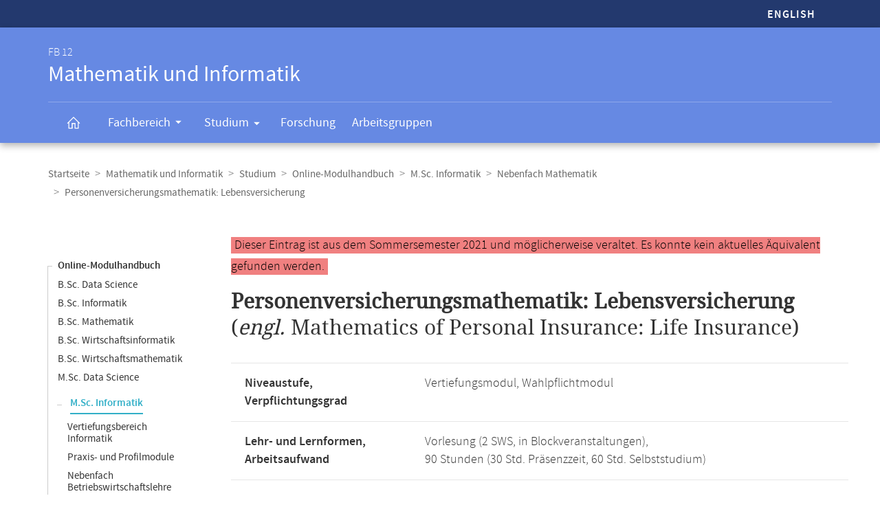

--- FILE ---
content_type: text/html
request_url: https://www.mathematik.uni-marburg.de/modulhandbuch/20211/MSc_Informatik/Nebenfach_Mathematik/Personenversicherungsmathematik_Lebensversicherung.html
body_size: 6548
content:




<!DOCTYPE html>
<html xmlns:xlink="https://www.w3.org/1999/xlink" class="faculty fb12" xml:lang="de" lang="de">
<head>
<meta http-equiv="Content-Type" content="text/html; charset=UTF-8">
<link rel="shortcut icon" type="image/x-icon" href="https://www.uni-marburg.de/++theme++plonetheme.unimr/layout/favicon.ico">
<link rel="apple-touch-icon" sizes="57x57" href="https://www.uni-marburg.de/++theme++plonetheme.unimr/layout/apple-touch-icon-114x114.png">
<link rel="apple-touch-icon" sizes="114x114" href="https://www.uni-marburg.de/++theme++plonetheme.unimr/layout/apple-touch-icon-114x114.png">
<link rel="apple-touch-icon" sizes="72x72" href="https://www.uni-marburg.de/++theme++plonetheme.unimr/layout/apple-touch-icon-144x144.png">
<link rel="apple-touch-icon" sizes="144x144" href="https://www.uni-marburg.de/++theme++plonetheme.unimr/layout/apple-touch-icon-144x144.png">
<meta name="description" content="Online-Modulhandbuch des Fachbereichs Mathematik und Informatik">
<meta content="summary" name="twitter:card">
<meta content="Philipps-Universität Marburg" property="og:site_name">
<meta content="Online-Modulhandbuch" property="og:title">
<meta content="website" property="og:type">
<meta content="Online-Modulhandbuch" property="og:description">
<meta content="https://www.mathematik.uni-marburg.de/modulhandbuch/20211/MSc_Informatik/Nebenfach_Mathematik/Personenversicherungsmathematik_Lebensversicherung.html" property="og:url">
<meta content="https://www.uni-marburg.de/logo.png" property="og:image">
<meta content="image/png" property="og:image:type">
<meta content="lochmana" name="creator" />
<meta content="2025-11-11 14:01:05" name="date.created" />
<meta content="2025-11-11 14:01:05" name="date.modified" />
<meta name="viewport" content="width=device-width, initial-scale=1.0">
<link rel="canonical" href="https://www.mathematik.uni-marburg.de/modulhandbuch/20211/MSc_Informatik/Nebenfach_Mathematik/Personenversicherungsmathematik_Lebensversicherung.html">
<link rel="search" href="https://www.uni-marburg.de/de/@@search" title="Website durchsuchen">
<meta name="generator" content="Based on a template created by Plone - http://plone.com">
<link rel="stylesheet" type="text/css" href="https://www.mathematik.uni-marburg.de/modulhandbuch/css/default.css" data-bundle="production">
<link rel="stylesheet" type="text/css" href="https://www.mathematik.uni-marburg.de/modulhandbuch/css/all_styles.css" data-bundle="diazo">

<title>Modul Personenversicherungsmathematik: Lebensversicherung</title>

<script type="text/javascript">
document.getElementsByTagName('html')[0].className = document.getElementsByTagName('html')[0].className + ' js';
</script>
<script type="text/javascript" id="configure-js">
  var mobile_main_navigation_src = "https://www.uni-marburg.de/de/mobile_main_navigation";
  var svg_path = "https://www.uni-marburg.de/++resource++unimr.base";
  var mobile_section_navigation_src = "https://www.uni-marburg.de/de/fb12/mobile_section_navigation";
</script>
<script src="https://www.mathematik.uni-marburg.de/modulhandbuch/css/require.js"></script>
<script src="https://www.mathematik.uni-marburg.de/modulhandbuch/css/jquery.js"></script>
<!-- The following script helps with the fixed navbar, as well as a single button on the bottom. -->
<!--<script src="https://www.mathematik.uni-marburg.de/modulhandbuch/css/layout-scripts-built.js"></script>-->
<link href="https://www.mathematik.uni-marburg.de/modulhandbuch/css/styles_9_5.css" rel="stylesheet" type="text/css">
</head>

<body class="frontend icons-on portaltype-document section-fb12 site-de template-layout thumbs-on userrole-anonymous viewpermission-none layout-unimr-layout-unimrdocument mosaic-grid">
<div id="cboxOverlay" style="display: none;"></div>
<div id="colorbox" class="" style="padding-bottom: 0px; padding-right: 0px; display: none;" aria-hidden="true">
  <div id="cboxWrapper">
    <div>
      <div id="cboxTopLeft" style="float: left;"></div>
      <div id="cboxTopCenter" style="float: left;"></div>
      <div id="cboxTopRight" style="float: left;"></div></div>
    <div style="clear:left">
      <div id="cboxMiddleLeft" style="float: left;"></div>
      <div id="cboxContent" style="float: left;">
        <div id="cboxLoadedContent" style="width: 0px; height: 0px; overflow: hidden;" class=""></div>
        <div id="cboxLoadingOverlay" class=""></div>
        <div id="cboxLoadingGraphic" class=""></div>
        <div id="cboxTitle" class=""></div>
        <div id="cboxCurrent" class=""></div>
        <div id="cboxNext" class=""></div>
        <div id="cboxPrevious" class=""></div>
        <div id="cboxSlideshow" class=""></div>
        <div id="cboxClose" class=""></div></div>
      <div id="cboxMiddleRight" style="float: left;"></div></div>
    <div style="clear:left">
      <div id="cboxBottomLeft" style="float: left;"></div>
      <div id="cboxBottomCenter" style="float: left;"></div>
      <div id="cboxBottomRight" style="float: left;"></div></div></div>
  <div style="position:absolute; width:9999px; visibility:hidden; display:none"></div></div>

<a id="top"></a>

<header>
<div id="header" class="sectionnav">
  <nav>
    <div id="mobile-navigation">
      <ul><li>
        <a href="https://www.mathematik.uni-marburg.de/modulhandbuch/20211/MSc_Computer_Science/Minor_subject_Mathematics/Mathematics_of_Personal_Insurance_Life_Insurance.html">English</a>
      </li></ul>
    </div>
  </nav>
  <nav>
    <div id="service-navigation">
      <h6>Service-Navigation</h6>
        <div role="menu"><ul><li class="language">
          <a href="https://www.mathematik.uni-marburg.de/modulhandbuch/20211/MSc_Computer_Science/Minor_subject_Mathematics/Mathematics_of_Personal_Insurance_Life_Insurance.html">English</a>
        </li></ul></div>
    </div>
    <div id="section-navigation"><div>
      <h6>
        <span>FB 12</span>
        Mathematik und Informatik
        <span class="ariadescription">Fachbereichs-Navigation</span>
      </h6>
      <ul>
        <li class="start">
          <a href="https://www.uni-marburg.de/de/fb12" class=""><svg role="presentation" width="22" height="22">
            <use xlink="https://www.w3.org/1999/xlink" xlink:href="https://www.mathematik.uni-marburg.de/modulhandbuch/css/icons.svg#home"></use>
          </svg></a></li>
        <li class="has-children">
          <a href="https://www.uni-marburg.de/de/fb12/fachbereich" class="" aria-expanded="false">
            Fachbereich
            <svg role="presentation" width="28" height="28">
              <use xlink:href="https://www.mathematik.uni-marburg.de/modulhandbuch/css/icons.svg#dropdown-nav"></use>
            </svg>
          </a>
          <div style="visibility: hidden; max-height: 459px;"><ul>
            <li class=""><a href="https://www.uni-marburg.de/de/fb12/fachbereich/profil" class="">
              Profil</a></li>
            <li class=""><a href="https://www.uni-marburg.de/de/fb12/fachbereich/dekanat" class="">
              Dekanat &amp; Verwaltung</a></li>
            <li class=""><a href="https://www.uni-marburg.de/de/fb12/fachbereich/gremien" class="">
              Gremien</a></li>
            <li class=""><a href="https://www.uni-marburg.de/de/fb12/fachbereich/beauftragte" class="">
              Beauftragte</a></li>
            <li class=""><a href="https://www.uni-marburg.de/de/fb12/fachbereich/personen" class="">
              Personen</a></li>
            <li class=""><a href="https://www.uni-marburg.de/de/fb12/fachbereich/infrastruktur" class="">
              Infrastruktur</a></li>
            <li class=""><a href="https://www.uni-marburg.de/de/fb12/fachbereich/kontakt" class="">
              Kontakt &amp; Lageplan</a></li>
            <li class=""><a href="https://www.uni-marburg.de/de/fb12/fachbereich/fachschaft" class="">
              Fachschaft</a></li>
          </ul></div></li>
        <li class="has-children parent ">
          <a href="https://www.uni-marburg.de/de/fb12/studium" class="" aria-expanded="false">
            Studium
            <svg role="presentation" width="28" height="28">
              <use xlink:href="https://www.mathematik.uni-marburg.de/modulhandbuch/css/icons.svg#dropdown-nav"></use>
            </svg>
          </a>
          <div style="visibility: hidden; max-height: 459px;"><ul>
            <li class=""><a href="https://www.uni-marburg.de/de/fb12/studium/studierende" class="">
              für Studierende</a></li>
            <li class=""><a href="https://www.uni-marburg.de/de/fb12/studium/studieninteressierte" class="">
              für Studien­interessierte</a></li>
            <li class=""><a href="https://www.uni-marburg.de/de/fb12/studium/studiengaenge" class="">
              Studiengänge</a></li>
            <li class=""><a href="https://www.uni-marburg.de/de/fb12/studium/promotion-habilitation" class="">
              Promotion &amp; Habilitation</a></li>
            <li class=""><a href="https://www.uni-marburg.de/de/fb12/studium/module-veranstaltungen" class="">
              Module &amp; Veranstaltungen</a></li>
            <li class=""><a href="https://www.uni-marburg.de/de/fb12/studium/auslandsstudien" class="">
              Auslandsstudien</a></li>
            <li class=""><a href="https://www.uni-marburg.de/de/fb12/studium/pruefungsordnungen" class="">
              Prüfungs­ordnungen</a></li>
            <li class=""><a href="https://www.uni-marburg.de/de/fb12/studium/beratung" class="">
              Beratung &amp; Service</a></li>
          </ul></div></li>
        <li class="">
          <a href="https://www.uni-marburg.de/de/fb12/forschung" class="">
            Forschung
          </a></li>
        <li class="">
          <a href="https://www.uni-marburg.de/de/fb12/arbeitsgruppen" class="">
            Arbeitsgruppen
          </a></li>
        <li class="top">
           <a href="#top">
             nach oben scrollen
             <svg role="presentation" width="24" height="24">
               <use xlink:href="https://www.mathematik.uni-marburg.de/modulhandbuch/css/icons.svg#top"></use>
             </svg></a></li>
      </ul>
    </div></div>
  </nav>
</div>
</header>

<div id="all" style="">
  <div class="breadcrumbs">
    <div>
      <nav>
        <h6>Breadcrumb-Navigation</h6>
        <ul class="breadcrumbs">          <li><a href="https://www.uni-marburg.de/de">Startseite</a></li>
          <li><a href="https://www.uni-marburg.de/de/fb12">Mathematik und Informatik</a></li>
          <li><a href="https://www.uni-marburg.de/de/fb12/studium">Studium</a></li>
          <li><a href="https://www.mathematik.uni-marburg.de/modulhandbuch/20211/index.html">Online-Modulhandbuch</a></li>
          <li><a href="https://www.mathematik.uni-marburg.de/modulhandbuch/20211/MSc_Informatik/index.html">M.Sc. Informatik</a></li>
          <li><a href="https://www.mathematik.uni-marburg.de/modulhandbuch/20211/MSc_Informatik/Nebenfach_Mathematik/index.html">Nebenfach Mathematik</a></li>
          <li><b>Personenversicherungsmathematik: Lebensversicherung</b></li>
        </ul>

      </nav>
    </div>
  </div>

<div class="content content-navigation">
  <div>
    <nav>
      <h6>Content-Navigation</h6>
      <ul class="content-navigation">
        <li class=""><a href="https://www.mathematik.uni-marburg.de/modulhandbuch/20211/index.html" class="state-published">Online-Modulhandbuch</a></li>
        <li class=""><a href="https://www.mathematik.uni-marburg.de/modulhandbuch/20211/BSc_Data_Science/index.html" class="state-published">B.Sc. Data Science</a></li>
        <li class=""><a href="https://www.mathematik.uni-marburg.de/modulhandbuch/20211/BSc_Informatik/index.html" class="state-published">B.Sc. Informatik</a></li>
        <li class=""><a href="https://www.mathematik.uni-marburg.de/modulhandbuch/20211/BSc_Mathematik/index.html" class="state-published">B.Sc. Mathematik</a></li>
        <li class=""><a href="https://www.mathematik.uni-marburg.de/modulhandbuch/20211/BSc_Wirtschaftsinformatik/index.html" class="state-published">B.Sc. Wirtschaftsinformatik</a></li>
        <li class=""><a href="https://www.mathematik.uni-marburg.de/modulhandbuch/20211/BSc_Wirtschaftsmathematik/index.html" class="state-published">B.Sc. Wirtschaftsmathematik</a></li>
        <li class=""><a href="https://www.mathematik.uni-marburg.de/modulhandbuch/20211/MSc_Data_Science/index.html" class="state-published">M.Sc. Data Science</a></li>
        <li>
          <ul>
            <li class="active"><a href="https://www.mathematik.uni-marburg.de/modulhandbuch/20211/MSc_Informatik/index.html" class="state-published">M.Sc. Informatik</a>
            <li class=""><a href="https://www.mathematik.uni-marburg.de/modulhandbuch/20211/MSc_Informatik/Vertiefungsbereich_Informatik/index.html" class="state-published">Vertiefungsbereich Informatik</a></li>
            <li class=""><a href="https://www.mathematik.uni-marburg.de/modulhandbuch/20211/MSc_Informatik/Praxis-_und_Profilmodule/index.html" class="state-published">Praxis- und Profilmodule</a></li>
            <li class=""><a href="https://www.mathematik.uni-marburg.de/modulhandbuch/20211/MSc_Informatik/Nebenfach_Betriebswirtschaftslehre/index.html" class="state-published">Nebenfach Betriebswirtschaftslehre</a></li>
            <li class=""><a href="https://www.mathematik.uni-marburg.de/modulhandbuch/20211/MSc_Informatik/Nebenfach_Biologie/index.html" class="state-published">Nebenfach Biologie</a></li>
            <li class=""><a href="https://www.mathematik.uni-marburg.de/modulhandbuch/20211/MSc_Informatik/Nebenfach_Geographie/index.html" class="state-published">Nebenfach Geographie</a></li>
            <li class=""><a href="https://www.mathematik.uni-marburg.de/modulhandbuch/20211/MSc_Informatik/Nebenfach_Mathematik/index.html" class="state-published">Nebenfach Mathematik</a></li>
            <li class=""><a href="https://www.mathematik.uni-marburg.de/modulhandbuch/20211/MSc_Informatik/Nebenfach_Physik/index.html" class="state-published">Nebenfach Physik</a></li>
            <li class=""><a href="https://www.mathematik.uni-marburg.de/modulhandbuch/20211/MSc_Informatik/Nebenfach_Volkswirtschaftslehre/index.html" class="state-published">Nebenfach Volkswirtschaftslehre</a></li>
            <li class=""><a href="https://www.mathematik.uni-marburg.de/modulhandbuch/20211/MSc_Informatik/Abschlussbereich/index.html" class="state-published">Abschlussbereich</a></li>
          </ul>
        </li>
        <li class=""><a href="https://www.mathematik.uni-marburg.de/modulhandbuch/20211/MSc_Mathematik/index.html" class="state-published">M.Sc. Mathematik</a></li>
        <li class=""><a href="https://www.mathematik.uni-marburg.de/modulhandbuch/20211/MSc_Wirtschaftsinformatik/index.html" class="state-published">M.Sc. Wirtschaftsinformatik</a></li>
        <li class=""><a href="https://www.mathematik.uni-marburg.de/modulhandbuch/20211/MSc_Wirtschaftsmathematik/index.html" class="state-published">M.Sc. Wirtschaftsmathematik</a></li>
        <li class=""><a href="https://www.mathematik.uni-marburg.de/modulhandbuch/20211/LAaG_Informatik/index.html" class="state-published">LAaG Informatik</a></li>
        <li class=""><a href="https://www.mathematik.uni-marburg.de/modulhandbuch/20211/LAaG_Mathematik/index.html" class="state-published">LAaG Mathematik</a></li>
        <li class=""><a href="https://www.mathematik.uni-marburg.de/modulhandbuch/20211/Exportangebot_Informatik/index.html" class="state-published">Exportangebot Informatik</a></li>
        <li class=""><a href="https://www.mathematik.uni-marburg.de/modulhandbuch/20211/Exportangebot_Mathematik/index.html" class="state-published">Exportangebot Mathematik</a></li>
        <li class=""><a href="https://www.mathematik.uni-marburg.de/modulhandbuch/20211/Data_Science/index.html" class="state-published">Gesamtangebot Data Science</a></li>
        <li class=""><a href="https://www.mathematik.uni-marburg.de/modulhandbuch/20211/Informatik/index.html" class="state-published">Gesamtangebot Informatik</a></li>
        <li class=""><a href="https://www.mathematik.uni-marburg.de/modulhandbuch/20211/Mathematik/index.html" class="state-published">Gesamtangebot Mathematik</a></li>
        <li class=""><a href="https://www.mathematik.uni-marburg.de/modulhandbuch/VorleistungsBrowser/" class="inaktiv www" title="Vorleistungsbrowser">Vorleistungsbrowser</a></li>

      </ul>
    </nav>
  </div>
</div>

<main>
  <div id="content" style="min-height: 515px;">
    <section class="content content-navigation cols cols1 diazoadded">
      <div>
        <h6>Hauptinhalt</h6>

<p><small><span style="background-color: lightcoral; padding-left: 5px; padding-right: 5px; color:black">Dieser Eintrag ist aus dem Sommersemester 2021 und m&ouml;glicherweise veraltet. Es konnte kein aktuelles &Auml;quivalent gefunden werden.
</span></small></p>




<h1><b>Personenversicherungsmathematik: Lebensversicherung</b><br />
(<i>engl. </i> Mathematics of Personal Insurance: Life Insurance)
</h1>


<table>
<tbody>
<tr><td><b>Niveaustufe, Verpflichtungsgrad</b></td>
    <td>Vertiefungsmodul, Wahlpflichtmodul</td></tr>
<tr><td><b>Lehr- und Lernformen,</b><br/><b>Arbeitsaufwand</b></td>
    <td>Vorlesung (2 SWS, in Blockveranstaltungen), <br/> 90 Stunden (30 Std. Präsenzzeit, 60 Std. Selbststudium) </td></tr>
<tr><td><b>Leistungspunkte,</b><br/><b>Voraussetzungen zum Erwerb</b></td>
    <td>3 LP <br/> <i>Studienleistung(en):</i>
Erreichen von mindestens 50 Prozent der Punkte aus den wöchentlich zu bearbeitenden Übungsaufgaben.
<br /><i>Prüfungsleistung:</i>
Klausur
</td></tr>
<tr><td><b>Sprache,</b><br/><b>Benotung</b></td>
    <td>Deutsch,</br>Die Benotung erfolgt mit 0 bis 15 Punkten gemäß der Prüfungsordnung für den Studiengang M.Sc. Wirtschaftsmathematik.</td></tr>
<tr><td><b>Dauer des Moduls,</b><br/><b>Häufigkeit</b></td>
    <td>Ein Semester, <br/> Regelmäßig alle 4 Semester </td></tr>
<tr><td><b>Modulverantwortliche(r)</b></td>
    <td>Prof. Dr. Ernst-Wilhelm Zachow</td></tr>
</tbody>
</table>

<br/>

<h2>Inhalt</h2>

<p>Wahrscheinlichkeitstheoretische Modellbildung, Zufallsgrößen in der Personenversicherung, biometrische und sonstige Rechnungsgrundlagen, Barwerte, Äquivalenzprinzip.</p>
<p><i>Lebensversicherungsmathematik:</i></p>
<p>Rechtliche Rahmenbedingungen für die Lebensversicherung, Beitragskalkulation, Deckungsrückstellung, Grundsätze der Rechnungslegung für die Lebensversicherung, Überschussbeteiligung und ihre Verwendung, Gewinnanalyse, Kennzahlen.</p>
<p></p>

<br/>

<h2>Qualifikationsziele</h2>

<p>Die Studierenden sollen</p>
<p></p>
<ul>
  <li>	die Grundlagen aktuarieller Modellbildung und aktuarieller Kontrollzyklen in der Lebensversicherung kennenlernen,
  </li>
  <li>	einfache Aufgabenstellungen praktischer und theoretischer Art selbstständig modellieren, sie dann einer Lösung zuführen und diese realitätsbezogen darstellen,
  </li>
  <li>	mathematische Arbeitsweisen einüben (Entwickeln von mathematischer Intuition und deren formaler Begründung, Schulung des Abstraktionsvermögens, Beweisführung),
  </li>
  <li>	in den Übungen ihre mündliche Kommunikationsfähigkeit durch Einüben der freien Rede vor einem Publikum und bei der Diskussion verbessern.  </li>
</ul>


<br/>

<h2>Voraussetzungen</h2>

<p>Keine. Empfohlen werden die Kompetenzen, die in den Basismodulen Analysis und Lineare Algebra sowie im Aufbaumodul Elementare Stochastik vermittelt werden.
</p>


<br/>

<h2>Verwendbarkeit</h2>

<p>Importmodul aus dem M.Sc. Wirtschaftsmathematik.</p>
<p>Es kann im FB12 verwendet werden im Studiengang bzw. in den Studiengängen</p>
<p></p>
<ul>
  <li>B.Sc. Mathematik
  </li>
  <li>B.Sc. Wirtschaftsmathematik
  </li>
  <li>M.Sc. Informatik
  </li>
  <li>M.Sc. Mathematik
  </li>
  <li>M.Sc. Wirtschaftsmathematik
  </li>
</ul><p></p>
<p>Im Studiengang M.Sc. Informatik kann das Modul im Studienbereich Nebenfach Mathematik absolviert werden. </p>
<p></p>

<p></p>

<br/>

<h2>Literatur</h2>

<ul>
  <li>Milbrodt/Helbig: Mathematische Methoden der Personenversicherung.
  </li>
  <li>Walter de Gruyter, Berlin-NewYork, 1999.  </li>
</ul>
<br />


<br />
<br />

<h2>Bitte beachten Sie:</h2>

<p>Diese Seite beschreibt ein Modul gemäß dem im Sommersemester 2021 aktuellsten gültigen Modulhandbuch. Die meisten für ein Modul gültigen Regeln werden nicht durch die Prüfungsordnung festgelegt, und können daher von Semester zu Semester aktualisiert werden. Folgende Versionen liegen im Online-Modulhandbuch vor:</p> 
      <ul>
        <li class=""><a href="https://www.mathematik.uni-marburg.de/modulhandbuch/20162/MSc_Informatik/Nebenfach_Mathematik/Personenversicherungsmathematik_Lebensversicherung.html" class="state-published">WiSe 2016/17</a></li>
        <li class=""><a href="https://www.mathematik.uni-marburg.de/modulhandbuch/20181/MSc_Informatik/Nebenfach_Mathematik/Personenversicherungsmathematik_Lebensversicherung.html" class="state-published">SoSe 2018</a></li>
        <li class=""><a href="https://www.mathematik.uni-marburg.de/modulhandbuch/20182/MSc_Informatik/Nebenfach_Mathematik/Personenversicherungsmathematik_Lebensversicherung.html" class="state-published">WiSe 2018/19</a></li>
        <li class=""><a href="https://www.mathematik.uni-marburg.de/modulhandbuch/20192/MSc_Informatik/Nebenfach_Mathematik/Personenversicherungsmathematik_Lebensversicherung.html" class="state-published">WiSe 2019/20</a></li>
        <li class=""><a href="https://www.mathematik.uni-marburg.de/modulhandbuch/20202/MSc_Informatik/Nebenfach_Mathematik/Personenversicherungsmathematik_Lebensversicherung.html" class="state-published">WiSe 2020/21</a></li>
        <li class="active"><b>SoSe 2021</b></li>
        <li class=""><a href="https://www.mathematik.uni-marburg.de/modulhandbuch/20212/MSc_Informatik/Nebenfach_Mathematik/Personenversicherungsmathematik_Lebensversicherung.html" class="state-published">WiSe 2021/22</a></li>
        <li class=""><a href="https://www.mathematik.uni-marburg.de/modulhandbuch/20222/MSc_Informatik/Nebenfach_Mathematik/Personenversicherungsmathematik_Lebensversicherung.html" class="state-published">WiSe 2022/23</a></li>
        <li class="">WiSe 2023/24 (kein &Auml;quivalent)</li>
        <li class="">WiSe 2025/26 (kein &Auml;quivalent)</li>
       </ul>

<p>Das Modulhandbuch enthält alle Module, unabhängig vom aktuellen Veranstaltungsangebot, vergleichen Sie dazu bitte das aktuelle Vorlesungsverzeichnis in <a href="https://marvin.uni-marburg.de/qisserver/pages/cm/exa/coursecatalog/showCourseCatalog.xhtml?_flowId=showCourseCatalog-flow&_flowExecutionKey=e1s1">Marvin</a>.</p>
<p>Die Angaben im Online-Modulhandbuch wurden automatisch erstellt. Rechtsverbindlich sind die Angaben der Prüfungsordnung. Wenn Ihnen Unstimmigkeiten oder Fehler auffallen, sind wir für Hinweise dankbar.</p>



      </div>
    </section>
  </div>
</main>

<script>
var en = 0;
document.querySelector('.button-en').onclick = function () {
    en = 1 - en
	if (en === 1) {
		document.querySelector('#de1').setAttribute('style','display:none');
		document.querySelector('#de2').setAttribute('style','display:none');
		document.querySelector('#en1').removeAttribute('style');
		document.querySelector('#en2').removeAttribute('style');
	} else {
		document.querySelector('#de1').removeAttribute('style');
		document.querySelector('#de2').removeAttribute('style');
		document.querySelector('#en1').setAttribute('style','display:none');
		document.querySelector('#en2').setAttribute('style','display:none');
    }
}
</script>

<div class="content mobile-content-navigation">
  <div><nav>
    <h6>Mobile-Content-Navigation</h6>
    <ul class="mobile-content-navigation">
        <li class=""><a href="https://www.mathematik.uni-marburg.de/modulhandbuch/20211/index.html" class="state-published">Online-Modulhandbuch</a></li>
        <li class=""><a href="https://www.mathematik.uni-marburg.de/modulhandbuch/20211/BSc_Data_Science/index.html" class="state-published">B.Sc. Data Science</a></li>
        <li class=""><a href="https://www.mathematik.uni-marburg.de/modulhandbuch/20211/BSc_Informatik/index.html" class="state-published">B.Sc. Informatik</a></li>
        <li class=""><a href="https://www.mathematik.uni-marburg.de/modulhandbuch/20211/BSc_Mathematik/index.html" class="state-published">B.Sc. Mathematik</a></li>
        <li class=""><a href="https://www.mathematik.uni-marburg.de/modulhandbuch/20211/BSc_Wirtschaftsinformatik/index.html" class="state-published">B.Sc. Wirtschaftsinformatik</a></li>
        <li class=""><a href="https://www.mathematik.uni-marburg.de/modulhandbuch/20211/BSc_Wirtschaftsmathematik/index.html" class="state-published">B.Sc. Wirtschaftsmathematik</a></li>
        <li class=""><a href="https://www.mathematik.uni-marburg.de/modulhandbuch/20211/MSc_Data_Science/index.html" class="state-published">M.Sc. Data Science</a></li>
        <li>
          <ul>
            <li class="active"><a href="https://www.mathematik.uni-marburg.de/modulhandbuch/20211/MSc_Informatik/index.html" class="state-published">M.Sc. Informatik</a>
            <li class=""><a href="https://www.mathematik.uni-marburg.de/modulhandbuch/20211/MSc_Informatik/Vertiefungsbereich_Informatik/index.html" class="state-published">Vertiefungsbereich Informatik</a></li>
            <li class=""><a href="https://www.mathematik.uni-marburg.de/modulhandbuch/20211/MSc_Informatik/Praxis-_und_Profilmodule/index.html" class="state-published">Praxis- und Profilmodule</a></li>
            <li class=""><a href="https://www.mathematik.uni-marburg.de/modulhandbuch/20211/MSc_Informatik/Nebenfach_Betriebswirtschaftslehre/index.html" class="state-published">Nebenfach Betriebswirtschaftslehre</a></li>
            <li class=""><a href="https://www.mathematik.uni-marburg.de/modulhandbuch/20211/MSc_Informatik/Nebenfach_Biologie/index.html" class="state-published">Nebenfach Biologie</a></li>
            <li class=""><a href="https://www.mathematik.uni-marburg.de/modulhandbuch/20211/MSc_Informatik/Nebenfach_Geographie/index.html" class="state-published">Nebenfach Geographie</a></li>
            <li class=""><a href="https://www.mathematik.uni-marburg.de/modulhandbuch/20211/MSc_Informatik/Nebenfach_Mathematik/index.html" class="state-published">Nebenfach Mathematik</a></li>
            <li class=""><a href="https://www.mathematik.uni-marburg.de/modulhandbuch/20211/MSc_Informatik/Nebenfach_Physik/index.html" class="state-published">Nebenfach Physik</a></li>
            <li class=""><a href="https://www.mathematik.uni-marburg.de/modulhandbuch/20211/MSc_Informatik/Nebenfach_Volkswirtschaftslehre/index.html" class="state-published">Nebenfach Volkswirtschaftslehre</a></li>
            <li class=""><a href="https://www.mathematik.uni-marburg.de/modulhandbuch/20211/MSc_Informatik/Abschlussbereich/index.html" class="state-published">Abschlussbereich</a></li>
          </ul>
        </li>
        <li class=""><a href="https://www.mathematik.uni-marburg.de/modulhandbuch/20211/MSc_Mathematik/index.html" class="state-published">M.Sc. Mathematik</a></li>
        <li class=""><a href="https://www.mathematik.uni-marburg.de/modulhandbuch/20211/MSc_Wirtschaftsinformatik/index.html" class="state-published">M.Sc. Wirtschaftsinformatik</a></li>
        <li class=""><a href="https://www.mathematik.uni-marburg.de/modulhandbuch/20211/MSc_Wirtschaftsmathematik/index.html" class="state-published">M.Sc. Wirtschaftsmathematik</a></li>
        <li class=""><a href="https://www.mathematik.uni-marburg.de/modulhandbuch/20211/LAaG_Informatik/index.html" class="state-published">LAaG Informatik</a></li>
        <li class=""><a href="https://www.mathematik.uni-marburg.de/modulhandbuch/20211/LAaG_Mathematik/index.html" class="state-published">LAaG Mathematik</a></li>
        <li class=""><a href="https://www.mathematik.uni-marburg.de/modulhandbuch/20211/Exportangebot_Informatik/index.html" class="state-published">Exportangebot Informatik</a></li>
        <li class=""><a href="https://www.mathematik.uni-marburg.de/modulhandbuch/20211/Exportangebot_Mathematik/index.html" class="state-published">Exportangebot Mathematik</a></li>
        <li class=""><a href="https://www.mathematik.uni-marburg.de/modulhandbuch/20211/Data_Science/index.html" class="state-published">Gesamtangebot Data Science</a></li>
        <li class=""><a href="https://www.mathematik.uni-marburg.de/modulhandbuch/20211/Informatik/index.html" class="state-published">Gesamtangebot Informatik</a></li>
        <li class=""><a href="https://www.mathematik.uni-marburg.de/modulhandbuch/20211/Mathematik/index.html" class="state-published">Gesamtangebot Mathematik</a></li>
        <li class=""><a href="https://www.mathematik.uni-marburg.de/modulhandbuch/VorleistungsBrowser/" class="inaktiv www" title="Vorleistungsbrowser">Vorleistungsbrowser</a></li>

    </ul>
  </nav></div>
</div>

<footer id="unimr-footer">
  <h1>Kontakt und Informationen zur Website</h1>
  <div id="section-footer">
    <div id="section-footer-kontakt">
      <h2>Kontaktinformationen FB 12 | Mathematik und Informatik</h2>
      <div class="cols cols3">
        <div itemscope="" itemtype="https://schema.org/Organization">
          <p>
            <strong itemprop="name">FB 12 | Mathematik und Informatik</strong>
            <span itemprop="address" itemscope="" itemtype="https://schema.org/PostalAddress">
              <span itemprop="streetAddress">Hans-Meerwein-Straße 6</span><br>
              <span itemprop="postalCode">35043</span>
              <span itemprop="addressLocality">Marburg</span>
            </span></p>
          <p>
            <span class="icon">
              <svg role="presentation" width="24" height="24">
               <use xlink:href="https://www.mathematik.uni-marburg.de/modulhandbuch/css/icons.svg#phone"></use>
             </svg>
             <span itemprop="telephone">
               Prüfungsbüro: +49 6421 28-25429<br>
             </span>
            </span>
            <span class="icon">
              <svg role="presentation" width="24" height="24">
               <use xlink:href="https://www.mathematik.uni-marburg.de/modulhandbuch/css/icons.svg#phone"></use>
             </svg>
             <span itemprop="telephone">
               Dekanat: +49 6421 28-21514<br>
             </span>
            </span>
            <span class="icon">
              <svg role="presentation" width="24" height="24">
                <use xlink:href="https://www.mathematik.uni-marburg.de/modulhandbuch/css/icons.svg#fax"></use></svg>
              <span itemprop="faxNumber">
                +49 6421 28-25466
              </span>
            </span>
            <br>
            <a href="mailto:pruefungsbuero@mathematik.uni-marburg.de" class="icon">
              <svg role="presentation" width="24" height="24">
                <use xlink:href="https://www.mathematik.uni-marburg.de/modulhandbuch/css/icons.svg#mail"></use>
              </svg>
              <span itemprop="email">
               pruefungsbuero@mathematik.uni-marburg.de
              </span>
            </a>
            <br>
            <a href="mailto:dekanatfb12@mathematik.uni-marburg.de" class="icon">
              <svg role="presentation" width="24" height="24">
                <use xlink:href="https://www.mathematik.uni-marburg.de/modulhandbuch/css/icons.svg#mail"></use>
              </svg>
              <span itemprop="email">
               dekanatfb12@mathematik.uni-marburg.de
              </span>
            </a></p>
        </div>
        <p class="right">
          <a href="https://www.uni-marburg.de/de/fb12/fachbereich/kontakt" class="button">Kontakt &amp; Anreise</a>
        </p>
      </div>
    </div>
  </div>
  <div id="mobile-section-footer">
    <div id="mobile-section-footer-kontakt">
      <h2>Kontaktinformationen FB 12 | Mathematik und Informatik</h2>
      <div>
        <span itemscope="" itemtype="https://schema.org/Organization">
          <strong itemprop="name">FB 12 | Mathematik und Informatik</strong>
          <span itemprop="address" itemscope="" itemtype="https://schema.org/PostalAddress">
                   <span itemprop="streetAddress">Hans-Meerwein-Straße 6</span><br>
                   <span itemprop="postalCode">35043</span>
                   <span itemprop="addressLocality">Marburg</span>
          </span><br><br>
          <span class="icon">
            <svg role="presentation" width="24" height="24">
              <use xlink:href="https://www.mathematik.uni-marburg.de/modulhandbuch/css/icons.svg#phone"></use></svg>
            <span itemprop="telephone">Prüfungsbüro: +49 6421 28-25429 <br></span>
          </span>
          <span class="icon">
            <svg role="presentation" width="24" height="24">
              <use xlink:href="https://www.mathematik.uni-marburg.de/modulhandbuch/css/icons.svg#phone"></use></svg>
            <span itemprop="telephone">Dekanat: +49 6421 28-21514 <br></span>
          </span>
          <span class="icon">
            <svg role="presentation" width="24" height="24">
              <use xlink:href="https://www.mathematik.uni-marburg.de/modulhandbuch/css/icons.svg#fax"></use></svg>
            <span itemprop="faxNumber">+49 6421 28-25466</span>
          </span><br>
          <a href="mailto:pruefungsbuero@mathematik.uni-marburg.de" class="icon">
            <svg role="presentation" width="24" height="24">
              <use xlink:href="https://www.mathematik.uni-marburg.de/modulhandbuch/css/icons.svg#mail"></use></svg>
            <span itemprop="email">pruefungsbuero@mathematik.uni-marburg.de</span>
          </a><br>
          <a href="mailto:dekanatfb12@mathematik.uni-marburg.de" class="icon">
            <svg role="presentation" width="24" height="24">
              <use xlink:href="https://www.mathematik.uni-marburg.de/modulhandbuch/css/icons.svg#mail"></use></svg>
            <span itemprop="email">dekanatfb12@mathematik.uni-marburg.de</span>
          </a><br><br>
        </span>
        <a href="https://www.uni-marburg.de/de/fb12/fachbereich/kontakt" class="button">Kontakt &amp; Anreise</a>
      </div>
    </div>
  </div>
  <div id="footer">
    <div id="footer-mini" style="display: block;">
      <h2>Service-Navigation</h2>
      <div class="cols cols3">
        <p>
          <a href="https://www.uni-marburg.de/" class="logo">
            <svg role="presentation" width="162" height="56">
              <use xlink:href="https://www.mathematik.uni-marburg.de/modulhandbuch/css/icons.svg#logo"></use></svg>
            Philipps-Universität Marburg</a>
        </p>
        <ul>
          <li class="vh"><a href="https://www.uni-marburg.de/de/aktuelles">Aktuelles</a></li>
          <li class="vh"><a href="https://www.uni-marburg.de/de/">Startseite</a></li>
          <li class=""><a href="https://www.mathematik.uni-marburg.de/legal/impressum.html">Impressum</a></li>
          <li class=""><a href="https://www.mathematik.uni-marburg.de/legal/datenschutz.html">Datenschutz</a></li>
        </ul>
        <p class="right">
          <a href="javascript:;">Kontaktinformationen ausklappen
            <svg role="presentation" width="24" height="24">
              <use xlink:href="https://www.mathematik.uni-marburg.de/modulhandbuch/css/icons.svg#arrow-dropdown-expand"></use>
            </svg>
          </a>
        </p>
      </div>
    </div>
    <div id="footer-kontakt" role="list" aria-expanded="false" style="display: none;">
      <h2>Kontaktinformationen Philipps-Universität Marburg</h2>
      <div class="cols cols3">
        <div itemscope="" itemtype="https://schema.org/Organization">
          <p>
            <strong itemprop="name">Philipps-Universität Marburg</strong>
            <span itemprop="address" itemscope="" itemtype="https://schema.org/PostalAddress">
              <span itemprop="streetAddress">Biegenstraße 10</span><br>
              <span itemprop="postalCode">35037</span>
              <span itemprop="addressLocality">Marburg</span>
            </span>
          </p>
          <p>
            <span class="icon">
              <svg role="presentation" width="24" height="24">
                <use xlink:href="https://www.mathematik.uni-marburg.de/modulhandbuch/css/icons.svg#phone"></use></svg>
              <span itemprop="telephone">+49 6421 28-20<br></span>
            </span>
            <span class="icon">
              <svg role="presentation" width="24" height="24">
                <use xlink:href="https://www.mathematik.uni-marburg.de/modulhandbuch/css/icons.svg#phone"></use></svg>
              <span itemprop="telephone">Studifon +49 6421 28-22222<br></span>
            </span>
            <span class="icon">
              <svg role="presentation" width="24" height="24">
                <use xlink:href="https://www.mathematik.uni-marburg.de/modulhandbuch/css/icons.svg#fax"></use></svg>
                <span itemprop="faxNumber">+49 6421 28-22500</span>
            </span>
            <br>
            <a href="mailto:info@uni-marburg.de" class="icon">
              <svg role="presentation" width="24" height="24">
                <use xlink:href="https://www.mathematik.uni-marburg.de/modulhandbuch/css/icons.svg#mail"></use></svg>
              <span itemprop="email">info@uni-marburg.de</span>
            </a>
          </p>
        </div>
        <p class="right">
          <a href="https://www.uni-marburg.de/de/universitaet/service" class="button">Kontakt &amp; Service</a></p>
      </div>
    </div>
    <nav>
      <div id="footer-navigation" role="list" aria-expanded="false" style="display: none;">
        <h2>Service-Navigation</h2>
        <div class="cols cols3">
          <ul>
            <li><a href="https://www.uni-marburg.de/de/aktuelles">Aktuelles</a></li>
            <li><a href="https://www.uni-marburg.de/de/">Startseite</a></li>
            <li><a href="https://www.mathematik.uni-marburg.de/legal/impressum.html">Impressum</a></li>
            <li><a href="https://www.mathematik.uni-marburg.de/legal/datenschutz.html">Datenschutz</a></li>
          </ul>
          <p class="right guetesiegel">
            <a href="https://www.uni-marburg.de/familienservice">
              <span class="ariadescription">Gütesiegel Familienfreundliche Hochschule Land Hessen</span>
              <svg role="presentation" width="160" height="58">
                <use xlink:href="https://www.mathematik.uni-marburg.de/modulhandbuch/css/icons.svg#guetesiegel"></use></svg>
            </a></p>
        </div>
      </div>
    </nav>
    <div id="mobile-footer-kontakt"><!-- role="list" aria-hidden="true" -->
      <h2>Kontaktinformationen Philipps-Universität Marburg</h2>
      <div>
        <span itemscope="" itemtype="https://schema.org/Organization">
          <strong itemprop="name">Philipps-Universität Marburg</strong>
          <span itemprop="address" itemscope="" itemtype="https://schema.org/PostalAddress">
            <span itemprop="streetAddress">Biegenstraße 10</span><br>
            <span itemprop="postalCode">35037</span> <span itemprop="addressLocality">Marburg</span>
          </span><br><br>
          <span class="icon">
            <svg role="presentation" width="24" height="24">
              <use xlink:href="https://www.mathematik.uni-marburg.de/modulhandbuch/css/icons.svg#phone"></use></svg>
            <span itemprop="telephone">+49 6421 28-20<br></span>
          </span>
          <span class="icon">
            <svg role="presentation" width="24" height="24">
              <use xlink:href="https://www.mathematik.uni-marburg.de/modulhandbuch/css/icons.svg#phone"></use></svg>
            <span itemprop="telephone">Studifon +49 6421 28-22222<br></span>
          </span>
          <span class="icon">
            <svg role="presentation" width="24" height="24">
              <use xlink:href="https://www.mathematik.uni-marburg.de/modulhandbuch/css/icons.svg#fax"></use></svg>
            <span itemprop="faxNumber">+49 6421 28-22500</span>
          </span><br>
          <a href="mailto:info@uni-marburg.de" class="icon">
            <svg role="presentation" width="24" height="24">
              <use xlink:href="https://www.mathematik.uni-marburg.de/modulhandbuch/css/icons.svg#mail"></use></svg>
            <span itemprop="email">info@uni-marburg.de</span></a><br><br>
        </span>
        <a href="https://www.uni-marburg.de/de/universitaet/service" class="button">Kontakt &amp; Service</a><br><br>
      </div>
    </div>
    <nav>
      <div id="mobile-footer-navigation">
        <h2>Mobile-Service-Navigation und Social Media Kontakte</h2>
        <ul><!-- aria-hidden="true" -->
          <li><a href="https://www.uni-marburg.de/de/aktuelles">Aktuelles</a></li>
          <li><a href="https://www.uni-marburg.de/de/">Startseite</a></li>
          <li><a href="https://www.mathematik.uni-marburg.de/legal/impressum.html">Impressum</a></li>
          <li><a href="https://www.mathematik.uni-marburg.de/legal/datenschutz.html">Datenschutz</a></li>
          <li class="guetesiegel"><span class="ariadescription">Gütesiegel Familienfreundliche Hochschule Land Hessen</span>
            <svg role="presentation" width="130" height="47">
              <use xlink:href="https://www.mathematik.uni-marburg.de/modulhandbuch/css/icons.svg#guetesiegel"></use></svg></li>
        </ul>
      </div>
    </nav>
  </div>
</footer>

</div>
</body>
</html>




